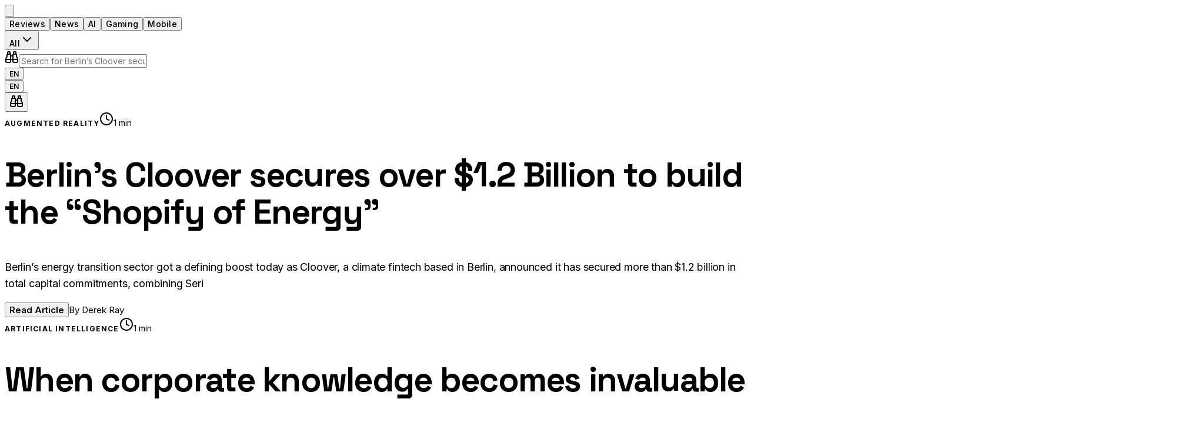

--- FILE ---
content_type: text/html; charset=utf-8
request_url: https://www.google.com/recaptcha/api2/aframe
body_size: 265
content:
<!DOCTYPE HTML><html><head><meta http-equiv="content-type" content="text/html; charset=UTF-8"></head><body><script nonce="FEosDIL4hrrnPlDfrQcEPg">/** Anti-fraud and anti-abuse applications only. See google.com/recaptcha */ try{var clients={'sodar':'https://pagead2.googlesyndication.com/pagead/sodar?'};window.addEventListener("message",function(a){try{if(a.source===window.parent){var b=JSON.parse(a.data);var c=clients[b['id']];if(c){var d=document.createElement('img');d.src=c+b['params']+'&rc='+(localStorage.getItem("rc::a")?sessionStorage.getItem("rc::b"):"");window.document.body.appendChild(d);sessionStorage.setItem("rc::e",parseInt(sessionStorage.getItem("rc::e")||0)+1);localStorage.setItem("rc::h",'1769000895405');}}}catch(b){}});window.parent.postMessage("_grecaptcha_ready", "*");}catch(b){}</script></body></html>